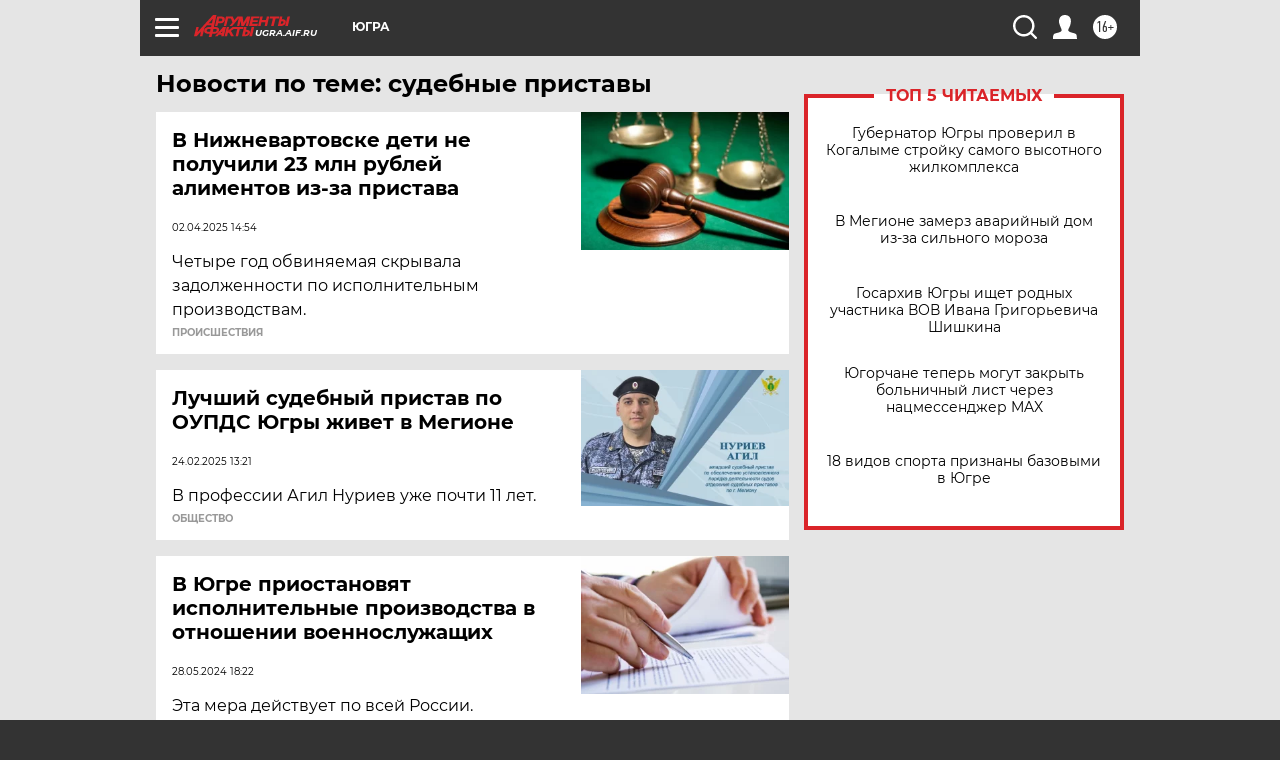

--- FILE ---
content_type: text/html; charset=UTF-8
request_url: https://ugra.aif.ru/tag/sudjebnyje_pristavy
body_size: 18675
content:
<!DOCTYPE html>
<!--[if IE 8]><html class="ie8"> <![endif]-->
<!--[if gt IE 8]><!--><html lang="ru"> <!--<![endif]-->
<head>
    <!-- created_at 24-01-2026 13:14:20 -->
    <script>
        window.isIndexPage = 0;
        window.isMobileBrowser = 0;
        window.disableSidebarCut = 1;
        window.bannerDebugMode = 0;
    </script>

                
                                    <meta http-equiv="Content-Type" content="text/html; charset=utf-8" >
<meta name="format-detection" content="telephone=no" >
<meta name="viewport" content="width=device-width, user-scalable=no, initial-scale=1.0, maximum-scale=1.0, minimum-scale=1.0" >
<meta http-equiv="X-UA-Compatible" content="IE=edge,chrome=1" >
<meta name="HandheldFriendly" content="true" >
<meta name="format-detection" content="telephone=no" >
<meta name="theme-color" content="#ffffff" >
<meta name="description" content="судебные приставы — самые актуальные и последние новости сегодня. Будьте в курсе главных свежих новостных событий дня и последнего часа, фото и видео репортажей на сайте Аргументы и Факты." >
<meta name="facebook-domain-verification" content="jiqbwww7rrqnwzjkizob7wrpmgmwq3" >
        <title>судебные приставы — последние новости сегодня | АиФ Югра</title>    <link rel="shortcut icon" type="image/x-icon" href="/favicon.ico" />
    <link rel="icon" type="image/svg+xml" href="/favicon.svg">
    
    <link rel="preload" href="/redesign2018/fonts/montserrat-v15-latin-ext_latin_cyrillic-ext_cyrillic-regular.woff2" as="font" type="font/woff2" crossorigin>
    <link rel="preload" href="/redesign2018/fonts/montserrat-v15-latin-ext_latin_cyrillic-ext_cyrillic-italic.woff2" as="font" type="font/woff2" crossorigin>
    <link rel="preload" href="/redesign2018/fonts/montserrat-v15-latin-ext_latin_cyrillic-ext_cyrillic-700.woff2" as="font" type="font/woff2" crossorigin>
    <link rel="preload" href="/redesign2018/fonts/montserrat-v15-latin-ext_latin_cyrillic-ext_cyrillic-700italic.woff2" as="font" type="font/woff2" crossorigin>
    <link rel="preload" href="/redesign2018/fonts/montserrat-v15-latin-ext_latin_cyrillic-ext_cyrillic-800.woff2" as="font" type="font/woff2" crossorigin>
    <link href="https://ugra.aif.ru/tag/sudjebnyje_pristavy" rel="canonical" >
<link href="https://ugra.aif.ru/redesign2018/css/style.css?5a7" media="all" rel="stylesheet" type="text/css" >
<link href="https://ugra.aif.ru/img/icon/apple_touch_icon_57x57.png?5a7" rel="apple-touch-icon" sizes="57x57" >
<link href="https://ugra.aif.ru/img/icon/apple_touch_icon_114x114.png?5a7" rel="apple-touch-icon" sizes="114x114" >
<link href="https://ugra.aif.ru/img/icon/apple_touch_icon_72x72.png?5a7" rel="apple-touch-icon" sizes="72x72" >
<link href="https://ugra.aif.ru/img/icon/apple_touch_icon_144x144.png?5a7" rel="apple-touch-icon" sizes="144x144" >
<link href="https://ugra.aif.ru/img/icon/apple-touch-icon.png?5a7" rel="apple-touch-icon" sizes="180x180" >
<link href="https://ugra.aif.ru/img/icon/favicon-32x32.png?5a7" rel="icon" type="image/png" sizes="32x32" >
<link href="https://ugra.aif.ru/img/icon/favicon-16x16.png?5a7" rel="icon" type="image/png" sizes="16x16" >
<link href="https://ugra.aif.ru/img/manifest.json?5a7" rel="manifest" >
<link href="https://ugra.aif.ru/img/safari-pinned-tab.svg?5a7" rel="mask-icon" color="#d55b5b" >
<link href="https://ads.betweendigital.com" rel="preconnect" crossorigin="" >
        <script type="text/javascript">
    //<!--
    var isRedesignPage = true;    //-->
</script>
<script type="text/javascript" src="https://ugra.aif.ru/js/output/jquery.min.js?5a7"></script>
<script type="text/javascript" src="https://ugra.aif.ru/js/output/header_scripts.js?5a7"></script>
<script type="text/javascript">
    //<!--
    var _sf_startpt=(new Date()).getTime()    //-->
</script>
<script type="text/javascript" src="https://yastatic.net/s3/passport-sdk/autofill/v1/sdk-suggest-with-polyfills-latest.js?5a7"></script>
<script type="text/javascript">
    //<!--
    window.YandexAuthParams = {"oauthQueryParams":{"client_id":"b104434ccf5a4638bdfe8a9101264f3c","response_type":"code","redirect_uri":"https:\/\/aif.ru\/oauth\/yandex\/callback"},"tokenPageOrigin":"https:\/\/aif.ru"};    //-->
</script>
<script type="text/javascript">
    //<!--
    function AdFox_getWindowSize() {
    var winWidth,winHeight;
	if( typeof( window.innerWidth ) == 'number' ) {
		//Non-IE
		winWidth = window.innerWidth;
		winHeight = window.innerHeight;
	} else if( document.documentElement && ( document.documentElement.clientWidth || document.documentElement.clientHeight ) ) {
		//IE 6+ in 'standards compliant mode'
		winWidth = document.documentElement.clientWidth;
		winHeight = document.documentElement.clientHeight;
	} else if( document.body && ( document.body.clientWidth || document.body.clientHeight ) ) {
		//IE 4 compatible
		winWidth = document.body.clientWidth;
		winHeight = document.body.clientHeight;
	}
	return {"width":winWidth, "height":winHeight};
}//END function AdFox_getWindowSize

function AdFox_getElementPosition(elemId){
    var elem;
    
    if (document.getElementById) {
		elem = document.getElementById(elemId);
	}
	else if (document.layers) {
		elem = document.elemId;
	}
	else if (document.all) {
		elem = document.all.elemId;
	}
    var w = elem.offsetWidth;
    var h = elem.offsetHeight;	
    var l = 0;
    var t = 0;
	
    while (elem)
    {
        l += elem.offsetLeft;
        t += elem.offsetTop;
        elem = elem.offsetParent;
    }

    return {"left":l, "top":t, "width":w, "height":h};
} //END function AdFox_getElementPosition

function AdFox_getBodyScrollTop(){
	return self.pageYOffset || (document.documentElement && document.documentElement.scrollTop) || (document.body && document.body.scrollTop);
} //END function AdFox_getBodyScrollTop

function AdFox_getBodyScrollLeft(){
	return self.pageXOffset || (document.documentElement && document.documentElement.scrollLeft) || (document.body && document.body.scrollLeft);
}//END function AdFox_getBodyScrollLeft

function AdFox_Scroll(elemId,elemSrc){
   var winPos = AdFox_getWindowSize();
   var winWidth = winPos.width;
   var winHeight = winPos.height;
   var scrollY = AdFox_getBodyScrollTop();
   var scrollX =  AdFox_getBodyScrollLeft();
   var divId = 'AdFox_banner_'+elemId;
   var ltwhPos = AdFox_getElementPosition(divId);
   var lPos = ltwhPos.left;
   var tPos = ltwhPos.top;

   if(scrollY+winHeight+5 >= tPos && scrollX+winWidth+5 >= lPos){
      AdFox_getCodeScript(1,elemId,elemSrc);
	  }else{
	     setTimeout('AdFox_Scroll('+elemId+',"'+elemSrc+'");',100);
	  }
}//End function AdFox_Scroll    //-->
</script>
<script type="text/javascript">
    //<!--
    function AdFox_SetLayerVis(spritename,state){
   document.getElementById(spritename).style.visibility=state;
}

function AdFox_Open(AF_id){
   AdFox_SetLayerVis('AdFox_DivBaseFlash_'+AF_id, "hidden");
   AdFox_SetLayerVis('AdFox_DivOverFlash_'+AF_id, "visible");
}

function AdFox_Close(AF_id){
   AdFox_SetLayerVis('AdFox_DivOverFlash_'+AF_id, "hidden");
   AdFox_SetLayerVis('AdFox_DivBaseFlash_'+AF_id, "visible");
}

function AdFox_getCodeScript(AF_n,AF_id,AF_src){
   var AF_doc;
   if(AF_n<10){
      try{
	     if(document.all && !window.opera){
		    AF_doc = window.frames['AdFox_iframe_'+AF_id].document;
			}else if(document.getElementById){
			         AF_doc = document.getElementById('AdFox_iframe_'+AF_id).contentDocument;
					 }
		 }catch(e){}
    if(AF_doc){
	   AF_doc.write('<scr'+'ipt type="text/javascript" src="'+AF_src+'"><\/scr'+'ipt>');
	   }else{
	      setTimeout('AdFox_getCodeScript('+(++AF_n)+','+AF_id+',"'+AF_src+'");', 100);
		  }
		  }
}

function adfoxSdvigContent(banID, flashWidth, flashHeight){
	var obj = document.getElementById('adfoxBanner'+banID).style;
	if (flashWidth == '100%') obj.width = flashWidth;
	    else obj.width = flashWidth + "px";
	if (flashHeight == '100%') obj.height = flashHeight;
	    else obj.height = flashHeight + "px";
}

function adfoxVisibilityFlash(banName, flashWidth, flashHeight){
    	var obj = document.getElementById(banName).style;
	if (flashWidth == '100%') obj.width = flashWidth;
	    else obj.width = flashWidth + "px";
	if (flashHeight == '100%') obj.height = flashHeight;
	    else obj.height = flashHeight + "px";
}

function adfoxStart(banID, FirShowFlNum, constVisFlashFir, sdvigContent, flash1Width, flash1Height, flash2Width, flash2Height){
	if (FirShowFlNum == 1) adfoxVisibilityFlash('adfoxFlash1'+banID, flash1Width, flash1Height);
	    else if (FirShowFlNum == 2) {
		    adfoxVisibilityFlash('adfoxFlash2'+banID, flash2Width, flash2Height);
	        if (constVisFlashFir == 'yes') adfoxVisibilityFlash('adfoxFlash1'+banID, flash1Width, flash1Height);
		    if (sdvigContent == 'yes') adfoxSdvigContent(banID, flash2Width, flash2Height);
		        else adfoxSdvigContent(banID, flash1Width, flash1Height);
	}
}

function adfoxOpen(banID, constVisFlashFir, sdvigContent, flash2Width, flash2Height){
	var aEventOpenClose = new Image();
	var obj = document.getElementById("aEventOpen"+banID);
	if (obj) aEventOpenClose.src =  obj.title+'&rand='+Math.random()*1000000+'&prb='+Math.random()*1000000;
	adfoxVisibilityFlash('adfoxFlash2'+banID, flash2Width, flash2Height);
	if (constVisFlashFir != 'yes') adfoxVisibilityFlash('adfoxFlash1'+banID, 1, 1);
	if (sdvigContent == 'yes') adfoxSdvigContent(banID, flash2Width, flash2Height);
}


function adfoxClose(banID, constVisFlashFir, sdvigContent, flash1Width, flash1Height){
	var aEventOpenClose = new Image();
	var obj = document.getElementById("aEventClose"+banID);
	if (obj) aEventOpenClose.src =  obj.title+'&rand='+Math.random()*1000000+'&prb='+Math.random()*1000000;
	adfoxVisibilityFlash('adfoxFlash2'+banID, 1, 1);
	if (constVisFlashFir != 'yes') adfoxVisibilityFlash('adfoxFlash1'+banID, flash1Width, flash1Height);
	if (sdvigContent == 'yes') adfoxSdvigContent(banID, flash1Width, flash1Height);
}    //-->
</script>
<script type="text/javascript" async="true" src="https://yandex.ru/ads/system/header-bidding.js?5a7"></script>
<script type="text/javascript" src="https://ad.mail.ru/static/sync-loader.js?5a7"></script>
<script type="text/javascript" async="true" src="https://cdn.skcrtxr.com/roxot-wrapper/js/roxot-manager.js?pid=42c21743-edce-4460-a03e-02dbaef8f162"></script>
<script type="text/javascript" src="https://cdn-rtb.sape.ru/js/uids.js?5a7"></script>
<script type="text/javascript">
    //<!--
        var adfoxBiddersMap = {
    "betweenDigital": "816043",
 "mediasniper": "2218745",
    "myTarget": "810102",
 "buzzoola": "1096246",
 "adfox_roden-media": "3373170",
    "videonow": "2966090", 
 "adfox_adsmart": "1463295",
  "Gnezdo": "3123512",
    "roxot": "3196121",
 "astralab": "2486209",
  "getintent": "3186204",
 "sape": "2758269",
 "adwile": "2733112",
 "hybrid": "2809332"
};
var syncid = window.rb_sync.id;
	  var biddersCpmAdjustmentMap = {
      'adfox_adsmart': 0.6,
	  'Gnezdo': 0.8,
	  'adwile': 0.8
  };

if (window.innerWidth >= 1024) {
var adUnits = [{
        "code": "adfox_153825256063495017",
  "sizes": [[300, 600], [240,400]],
        "bids": [{
                "bidder": "betweenDigital",
                "params": {
                    "placementId": "3235886"
                }
            },{
                "bidder": "myTarget",
                "params": {
                    "placementId": "555209",
"sendTargetRef": "true",
"additional": {
"fpid": syncid
}			
                }
            },{
                "bidder": "hybrid",
                "params": {
                    "placementId": "6582bbf77bc72f59c8b22f65"
                }
            },{
                "bidder": "buzzoola",
                "params": {
                    "placementId": "1252803"
                }
            },{
                "bidder": "videonow",
                "params": {
                    "placementId": "8503533"
                }
            },{
                    "bidder": "adfox_adsmart",
                    "params": {
						p1: 'cqguf',
						p2: 'hhro'
					}
            },{
                    "bidder": "roxot",
                    "params": {
						placementId: '2027d57b-1cff-4693-9a3c-7fe57b3bcd1f',
						sendTargetRef: true
					}
            },{
                    "bidder": "mediasniper",
                    "params": {
						"placementId": "4417"
					}
            },{
                    "bidder": "Gnezdo",
                    "params": {
						"placementId": "354318"
					}
            },{
                    "bidder": "getintent",
                    "params": {
						"placementId": "215_V_aif.ru_D_Top_300x600"
					}
            },{
                    "bidder": "adfox_roden-media",
                    "params": {
						p1: "dilmj",
						p2: "emwl"
					}
            },{
                    "bidder": "astralab",
                    "params": {
						"placementId": "642ad3a28528b410c4990932"
					}
            }
        ]
    },{
        "code": "adfox_150719646019463024",
		"sizes": [[640,480], [640,360]],
        "bids": [{
                "bidder": "adfox_adsmart",
                    "params": {
						p1: 'cmqsb',
						p2: 'ul'
					}
            },{
                "bidder": "sape",
                "params": {
                    "placementId": "872427",
					additional: {
                       sapeFpUids: window.sapeRrbFpUids || []
                   }				
                }
            },{
                "bidder": "roxot",
                "params": {
                    placementId: '2b61dd56-9c9f-4c45-a5f5-98dd5234b8a1',
					sendTargetRef: true
                }
            },{
                "bidder": "getintent",
                "params": {
                    "placementId": "215_V_aif.ru_D_AfterArticle_640х480"
                }
            }
        ]
    },{
        "code": "adfox_149010055036832877",
		"sizes": [[970,250]],
		"bids": [{
                    "bidder": "adfox_roden-media",
                    "params": {
						p1: 'dilmi',
						p2: 'hfln'
					}
            },{
                    "bidder": "buzzoola",
                    "params": {
						"placementId": "1252804"
					}
            },{
                    "bidder": "getintent",
                    "params": {
						"placementId": "215_V_aif.ru_D_Billboard_970x250"
					}
            },{
                "bidder": "astralab",
                "params": {
                    "placementId": "67bf071f4e6965fa7b30fea3"
                }
            },{
                    "bidder": "hybrid",
                    "params": {
						"placementId": "6582bbf77bc72f59c8b22f66"
					}
            },{
                    "bidder": "myTarget",
                    "params": {
						"placementId": "1462991",
"sendTargetRef": "true",
"additional": {
"fpid": syncid
}			
					}
            }			           
        ]        
    },{
        "code": "adfox_149874332414246474",
		"sizes": [[640,360], [300,250], [640,480]],
		"codeType": "combo",
		"bids": [{
                "bidder": "mediasniper",
                "params": {
                    "placementId": "4419"
                }
            },{
                "bidder": "buzzoola",
                "params": {
                    "placementId": "1220692"
                }
            },{
                "bidder": "astralab",
                "params": {
                    "placementId": "66fd25eab13381b469ae4b39"
                }
            },
			{
                    "bidder": "betweenDigital",
                    "params": {
						"placementId": "4502825"
					}
            }
			           
        ]        
    },{
        "code": "adfox_149848658878716687",
		"sizes": [[300,600], [240,400]],
        "bids": [{
                "bidder": "betweenDigital",
                "params": {
                    "placementId": "3377360"
                }
            },{
                "bidder": "roxot",
                "params": {
                    placementId: 'fdaba944-bdaa-4c63-9dd3-af12fc6afbf8',
					sendTargetRef: true
                }
            },{
                "bidder": "sape",
                "params": {
                    "placementId": "872425",
					additional: {
                       sapeFpUids: window.sapeRrbFpUids || []
                   }
                }
            },{
                "bidder": "adwile",
                "params": {
                    "placementId": "27990"
                }
            }
        ]        
    }
],
	syncPixels = [{
    bidder: 'hybrid',
    pixels: [
    "https://www.tns-counter.ru/V13a****idsh_ad/ru/CP1251/tmsec=idsh_dis/",
    "https://www.tns-counter.ru/V13a****idsh_vid/ru/CP1251/tmsec=idsh_aifru-hbrdis/",
    "https://mc.yandex.ru/watch/66716692?page-url=aifru%3Futm_source=dis_hybrid_default%26utm_medium=%26utm_campaign=%26utm_content=%26utm_term=&page-ref="+window.location.href
]
  }
  ];
} else if (window.innerWidth < 1024) {
var adUnits = [{
        "code": "adfox_14987283079885683",
		"sizes": [[300,250], [300,240]],
        "bids": [{
                "bidder": "betweenDigital",
                "params": {
                    "placementId": "2492448"
                }
            },{
                "bidder": "myTarget",
                "params": {
                    "placementId": "226830",
"sendTargetRef": "true",
"additional": {
"fpid": syncid
}			
                }
            },{
                "bidder": "hybrid",
                "params": {
                    "placementId": "6582bbf77bc72f59c8b22f64"
                }
            },{
                "bidder": "mediasniper",
                "params": {
                    "placementId": "4418"
                }
            },{
                "bidder": "buzzoola",
                "params": {
                    "placementId": "563787"
                }
            },{
                "bidder": "roxot",
                "params": {
                    placementId: '20bce8ad-3a5e-435a-964f-47be17e201cf',
					sendTargetRef: true
                }
            },{
                "bidder": "videonow",
                "params": {
                    "placementId": "2577490"
                }
            },{
                "bidder": "adfox_adsmart",
                    "params": {
						p1: 'cqmbg',
						p2: 'ul'
					}
            },{
                    "bidder": "Gnezdo",
                    "params": {
						"placementId": "354316"
					}
            },{
                    "bidder": "getintent",
                    "params": {
						"placementId": "215_V_aif.ru_M_Top_300x250"
					}
            },{
                    "bidder": "adfox_roden-media",
                    "params": {
						p1: "dilmx",
						p2: "hbts"
					}
            },{
                "bidder": "astralab",
                "params": {
                    "placementId": "642ad47d8528b410c4990933"
                }
            }			
        ]        
    },{
        "code": "adfox_153545578261291257",
		"bids": [{
                    "bidder": "sape",
                    "params": {
						"placementId": "872426",
					additional: {
                       sapeFpUids: window.sapeRrbFpUids || []
                   }
					}
            },{
                    "bidder": "roxot",
                    "params": {
						placementId: 'eb2ebb9c-1e7e-4c80-bef7-1e93debf197c',
						sendTargetRef: true
					}
            }
			           
        ]        
    },{
        "code": "adfox_165346609120174064",
		"sizes": [[320,100]],
		"bids": [            
            		{
                    "bidder": "buzzoola",
                    "params": {
						"placementId": "1252806"
					}
            },{
                    "bidder": "getintent",
                    "params": {
						"placementId": "215_V_aif.ru_M_FloorAd_320x100"
					}
            }
			           
        ]        
    },{
        "code": "adfox_155956315896226671",
		"bids": [            
            		{
                    "bidder": "buzzoola",
                    "params": {
						"placementId": "1252805"
					}
            },{
                    "bidder": "sape",
                    "params": {
						"placementId": "887956",
					additional: {
                       sapeFpUids: window.sapeRrbFpUids || []
                   }
					}
            },{
                    "bidder": "myTarget",
                    "params": {
						"placementId": "821424",
"sendTargetRef": "true",
"additional": {
"fpid": syncid
}			
					}
            }
			           
        ]        
    },{
        "code": "adfox_149874332414246474",
		"sizes": [[640,360], [300,250], [640,480]],
		"codeType": "combo",
		"bids": [{
                "bidder": "adfox_roden-media",
                "params": {
					p1: 'dilmk',
					p2: 'hfiu'
				}
            },{
                "bidder": "mediasniper",
                "params": {
                    "placementId": "4419"
                }
            },{
                "bidder": "roxot",
                "params": {
                    placementId: 'ba25b33d-cd61-4c90-8035-ea7d66f011c6',
					sendTargetRef: true
                }
            },{
                "bidder": "adwile",
                "params": {
                    "placementId": "27991"
                }
            },{
                    "bidder": "Gnezdo",
                    "params": {
						"placementId": "354317"
					}
            },{
                    "bidder": "getintent",
                    "params": {
						"placementId": "215_V_aif.ru_M_Comboblock_300x250"
					}
            },{
                    "bidder": "astralab",
                    "params": {
						"placementId": "66fd260fb13381b469ae4b3f"
					}
            },{
                    "bidder": "betweenDigital",
                    "params": {
						"placementId": "4502825"
					}
            }
			]        
    }
],
	syncPixels = [
  {
    bidder: 'hybrid',
    pixels: [
    "https://www.tns-counter.ru/V13a****idsh_ad/ru/CP1251/tmsec=idsh_mob/",
    "https://www.tns-counter.ru/V13a****idsh_vid/ru/CP1251/tmsec=idsh_aifru-hbrmob/",
    "https://mc.yandex.ru/watch/66716692?page-url=aifru%3Futm_source=mob_hybrid_default%26utm_medium=%26utm_campaign=%26utm_content=%26utm_term=&page-ref="+window.location.href
]
  }
  ];
}
var userTimeout = 1500;
window.YaHeaderBiddingSettings = {
    biddersMap: adfoxBiddersMap,
	biddersCpmAdjustmentMap: biddersCpmAdjustmentMap,
    adUnits: adUnits,
    timeout: userTimeout,
    syncPixels: syncPixels	
};    //-->
</script>
<script type="text/javascript">
    //<!--
    window.yaContextCb = window.yaContextCb || []    //-->
</script>
<script type="text/javascript" async="true" src="https://yandex.ru/ads/system/context.js?5a7"></script>
<script type="text/javascript">
    //<!--
    window.EventObserver = {
    observers: {},

    subscribe: function (name, fn) {
        if (!this.observers.hasOwnProperty(name)) {
            this.observers[name] = [];
        }
        this.observers[name].push(fn)
    },
    
    unsubscribe: function (name, fn) {
        if (!this.observers.hasOwnProperty(name)) {
            return;
        }
        this.observers[name] = this.observers[name].filter(function (subscriber) {
            return subscriber !== fn
        })
    },
    
    broadcast: function (name, data) {
        if (!this.observers.hasOwnProperty(name)) {
            return;
        }
        this.observers[name].forEach(function (subscriber) {
            return subscriber(data)
        })
    }
};    //-->
</script>    
    <script>
  var adcm_config ={
    id:1064,
    platformId: 64,
    init: function () {
      window.adcm.call();
    }
  };
</script>
<script src="https://tag.digitaltarget.ru/adcm.js" async></script>    <!-- Yandex.Metrika counter -->
<script type="text/javascript" >
    (function (d, w, c) {
        (w[c] = w[c] || []).push(function() {
            try {
                w.yaCounter51369400 = new Ya.Metrika2({
                    id:51369400,
                    clickmap:true,
                    trackLinks:true,
                    accurateTrackBounce:true,
                    webvisor:true
                });
            } catch(e) { }
        });

        var n = d.getElementsByTagName("script")[0],
            s = d.createElement("script"),
            f = function () { n.parentNode.insertBefore(s, n); };
        s.type = "text/javascript";
        s.async = true;
        s.src = "https://mc.yandex.ru/metrika/tag.js";

        if (w.opera == "[object Opera]") {
            d.addEventListener("DOMContentLoaded", f, false);
        } else { f(); }
    })(document, window, "yandex_metrika_callbacks2");
</script>
<noscript><div><img src="https://mc.yandex.ru/watch/51369400" style="position:absolute; left:-9999px;" alt="" /></div></noscript>
<!-- /Yandex.Metrika counter --><meta name="zen-verification" content="kpqZhkONwdQuKnPX2KFouphDFgNZAllMuIH2JKUU92xTcbJTMbzDuCtN76flCG3O" />    <link rel="stylesheet" type="text/css" media="print" href="https://ugra.aif.ru/redesign2018/css/print.css?5a7" />
    <base href=""/>
</head><body class="region__ugra ">
<div class="overlay"></div>
<!-- Rating@Mail.ru counter -->
<script type="text/javascript">
var _tmr = window._tmr || (window._tmr = []);
_tmr.push({id: "59428", type: "pageView", start: (new Date()).getTime()});
(function (d, w, id) {
  if (d.getElementById(id)) return;
  var ts = d.createElement("script"); ts.type = "text/javascript"; ts.async = true; ts.id = id;
  ts.src = "https://top-fwz1.mail.ru/js/code.js";
  var f = function () {var s = d.getElementsByTagName("script")[0]; s.parentNode.insertBefore(ts, s);};
  if (w.opera == "[object Opera]") { d.addEventListener("DOMContentLoaded", f, false); } else { f(); }
})(document, window, "topmailru-code");
</script><noscript><div>
<img src="https://top-fwz1.mail.ru/counter?id=59428;js=na" style="border:0;position:absolute;left:-9999px;" alt="Top.Mail.Ru" />
</div></noscript>
<!-- //Rating@Mail.ru counter -->



<div class="container" id="container">
    
        <noindex><div class="adv_content bp__body_first adwrapper"><div class="banner_params hide" data-params="{&quot;id&quot;:4921,&quot;num&quot;:1,&quot;place&quot;:&quot;body_first&quot;}"></div>
<!--AdFox START-->
<!--aif_direct-->
<!--Площадка: AIF_fullscreen /  / -->
<!--Тип баннера: FullScreen-->
<!--Расположение: <верх страницы>-->
<div id="adfox_150417328041091508"></div>
<script>     
    window.yaContextCb.push(()=>{
    Ya.adfoxCode.create({
        ownerId: 249933,
        containerId: 'adfox_150417328041091508',
        params: {
            pp: 'g',
            ps: 'cnul',
            p2: 'fptu',
            puid1: ''
        }
    }); 
}); 
</script></div></noindex>
        
        <!--баннер над шапкой--->
                <div class="banner_box">
            <div class="main_banner">
                            </div>
        </div>
                <!--//баннер  над шапкой--->

    <script>
	currentUser = new User();
</script>

<header class="header">
    <div class="count_box_nodisplay">
    <div class="couter_block"><!--LiveInternet counter-->
<script type="text/javascript"><!--
document.write("<img src='https://counter.yadro.ru//hit;AIF?r"+escape(document.referrer)+((typeof(screen)=="undefined")?"":";s"+screen.width+"*"+screen.height+"*"+(screen.colorDepth?screen.colorDepth:screen.pixelDepth))+";u"+escape(document.URL)+";h"+escape(document.title.substring(0,80))+";"+Math.random()+"' width=1 height=1 alt=''>");
//--></script><!--/LiveInternet--></div></div>    <div class="topline">
    <a href="#" class="burger openCloser">
        <div class="burger__wrapper">
            <span class="burger__line"></span>
            <span class="burger__line"></span>
            <span class="burger__line"></span>
        </div>
    </a>

    
    <a href="/" class="logo_box">
                <img width="96" height="22" src="https://ugra.aif.ru/redesign2018/img/logo.svg?5a7" alt="Аргументы и Факты">
        <div class="region_url">
            ugra.aif.ru        </div>
            </a>
    <div itemscope itemtype="http://schema.org/Organization" class="schema_org">
        <img itemprop="logo" src="https://ugra.aif.ru/redesign2018/img/logo.svg?5a7" />
        <a itemprop="url" href="/"></a>
        <meta itemprop="name" content="АО «Аргументы и Факты»" />
        <div itemprop="address" itemscope itemtype="http://schema.org/PostalAddress">
            <meta itemprop="postalCode" content="101000" />
            <meta itemprop="addressLocality" content="Москва" />
            <meta itemprop="streetAddress" content="ул. Мясницкая, д. 42"/>
            <meta itemprop="addressCountry" content="RU"/>
            <a itemprop="telephone" href="tel:+74956465757">+7 (495) 646 57 57</a>
        </div>
    </div>
    <div class="age16 age16_topline">16+</div>
    <a href="#" class="region regionOpenCloser">
        <img width="19" height="25" src="https://ugra.aif.ru/redesign2018/img/location.svg?5a7"><span>Югра</span>
    </a>
    <div class="topline__slot">
             </div>

    <!--a class="topline__hashtag" href="https://aif.ru/health/coronavirus/?utm_medium=header&utm_content=covid&utm_source=aif">#остаемсядома</a-->
    <div class="auth_user_status_js">
        <a href="#" class="user auth_link_login_js auth_open_js"><img width="24" height="24" src="https://ugra.aif.ru/redesign2018/img/user_ico.svg?5a7"></a>
        <a href="/profile" class="user auth_link_profile_js" style="display: none"><img width="24" height="24" src="https://ugra.aif.ru/redesign2018/img/user_ico.svg?5a7"></a>
    </div>
    <div class="search_box">
        <a href="#" class="search_ico searchOpener">
            <img width="24" height="24" src="https://ugra.aif.ru/redesign2018/img/search_ico.svg?5a7">
        </a>
        <div class="search_input">
            <form action="/search" id="search_form1">
                <input type="text" name="text" maxlength="50"/>
            </form>
        </div>
    </div>
</div>

<div class="fixed_menu topline">
    <div class="cont_center">
        <a href="#" class="burger openCloser">
            <div class="burger__wrapper">
                <span class="burger__line"></span>
                <span class="burger__line"></span>
                <span class="burger__line"></span>
            </div>
        </a>
        <a href="/" class="logo_box">
                        <img width="96" height="22" src="https://ugra.aif.ru/redesign2018/img/logo.svg?5a7" alt="Аргументы и Факты">
            <div class="region_url">
                ugra.aif.ru            </div>
                    </a>
        <div class="age16 age16_topline">16+</div>
        <a href="/" class="region regionOpenCloser">
            <img width="19" height="25" src="https://ugra.aif.ru/redesign2018/img/location.svg?5a7">
            <span>Югра</span>
        </a>
        <div class="topline__slot">
                    </div>

        <!--a class="topline__hashtag" href="https://aif.ru/health/coronavirus/?utm_medium=header&utm_content=covid&utm_source=aif">#остаемсядома</a-->
        <div class="auth_user_status_js">
            <a href="#" class="user auth_link_login_js auth_open_js"><img width="24" height="24" src="https://ugra.aif.ru/redesign2018/img/user_ico.svg?5a7"></a>
            <a href="/profile" class="user auth_link_profile_js" style="display: none"><img width="24" height="24" src="https://ugra.aif.ru/redesign2018/img/user_ico.svg?5a7"></a>
        </div>
        <div class="search_box">
            <a href="#" class="search_ico searchOpener">
                <img width="24" height="24" src="https://ugra.aif.ru/redesign2018/img/search_ico.svg?5a7">
            </a>
            <div class="search_input">
                <form action="/search">
                    <input type="text" name="text" maxlength="50" >
                </form>
            </div>
        </div>
    </div>
</div>    <div class="regions_box">
    <nav class="cont_center">
        <ul class="regions">
            <li><a href="https://aif.ru?from_menu=1">ФЕДЕРАЛЬНЫЙ</a></li>
            <li><a href="https://spb.aif.ru">САНКТ-ПЕТЕРБУРГ</a></li>

            
                                    <li><a href="https://adigea.aif.ru">Адыгея</a></li>
                
            
                                    <li><a href="https://arh.aif.ru">Архангельск</a></li>
                
            
                
            
                
            
                                    <li><a href="https://astrakhan.aif.ru">Астрахань</a></li>
                
            
                                    <li><a href="https://altai.aif.ru">Барнаул</a></li>
                
            
                                    <li><a href="https://aif.by">Беларусь</a></li>
                
            
                                    <li><a href="https://bel.aif.ru">Белгород</a></li>
                
            
                
            
                                    <li><a href="https://bryansk.aif.ru">Брянск</a></li>
                
            
                                    <li><a href="https://bur.aif.ru">Бурятия</a></li>
                
            
                                    <li><a href="https://vl.aif.ru">Владивосток</a></li>
                
            
                                    <li><a href="https://vlad.aif.ru">Владимир</a></li>
                
            
                                    <li><a href="https://vlg.aif.ru">Волгоград</a></li>
                
            
                                    <li><a href="https://vologda.aif.ru">Вологда</a></li>
                
            
                                    <li><a href="https://vrn.aif.ru">Воронеж</a></li>
                
            
                
            
                                    <li><a href="https://dag.aif.ru">Дагестан</a></li>
                
            
                
            
                                    <li><a href="https://ivanovo.aif.ru">Иваново</a></li>
                
            
                                    <li><a href="https://irk.aif.ru">Иркутск</a></li>
                
            
                                    <li><a href="https://kazan.aif.ru">Казань</a></li>
                
            
                                    <li><a href="https://kzaif.kz">Казахстан</a></li>
                
            
                
            
                                    <li><a href="https://klg.aif.ru">Калининград</a></li>
                
            
                
            
                                    <li><a href="https://kaluga.aif.ru">Калуга</a></li>
                
            
                                    <li><a href="https://kamchatka.aif.ru">Камчатка</a></li>
                
            
                
            
                                    <li><a href="https://karel.aif.ru">Карелия</a></li>
                
            
                                    <li><a href="https://kirov.aif.ru">Киров</a></li>
                
            
                                    <li><a href="https://komi.aif.ru">Коми</a></li>
                
            
                                    <li><a href="https://kostroma.aif.ru">Кострома</a></li>
                
            
                                    <li><a href="https://kuban.aif.ru">Краснодар</a></li>
                
            
                                    <li><a href="https://krsk.aif.ru">Красноярск</a></li>
                
            
                                    <li><a href="https://krym.aif.ru">Крым</a></li>
                
            
                                    <li><a href="https://kuzbass.aif.ru">Кузбасс</a></li>
                
            
                
            
                
            
                                    <li><a href="https://aif.kg">Кыргызстан</a></li>
                
            
                                    <li><a href="https://mar.aif.ru">Марий Эл</a></li>
                
            
                                    <li><a href="https://saransk.aif.ru">Мордовия</a></li>
                
            
                                    <li><a href="https://murmansk.aif.ru">Мурманск</a></li>
                
            
                
            
                                    <li><a href="https://nn.aif.ru">Нижний Новгород</a></li>
                
            
                                    <li><a href="https://nsk.aif.ru">Новосибирск</a></li>
                
            
                
            
                                    <li><a href="https://omsk.aif.ru">Омск</a></li>
                
            
                                    <li><a href="https://oren.aif.ru">Оренбург</a></li>
                
            
                                    <li><a href="https://penza.aif.ru">Пенза</a></li>
                
            
                                    <li><a href="https://perm.aif.ru">Пермь</a></li>
                
            
                                    <li><a href="https://pskov.aif.ru">Псков</a></li>
                
            
                                    <li><a href="https://rostov.aif.ru">Ростов-на-Дону</a></li>
                
            
                                    <li><a href="https://rzn.aif.ru">Рязань</a></li>
                
            
                                    <li><a href="https://samara.aif.ru">Самара</a></li>
                
            
                
            
                                    <li><a href="https://saratov.aif.ru">Саратов</a></li>
                
            
                                    <li><a href="https://sakhalin.aif.ru">Сахалин</a></li>
                
            
                
            
                                    <li><a href="https://smol.aif.ru">Смоленск</a></li>
                
            
                
            
                                    <li><a href="https://stav.aif.ru">Ставрополь</a></li>
                
            
                
            
                                    <li><a href="https://tver.aif.ru">Тверь</a></li>
                
            
                                    <li><a href="https://tlt.aif.ru">Тольятти</a></li>
                
            
                                    <li><a href="https://tomsk.aif.ru">Томск</a></li>
                
            
                                    <li><a href="https://tula.aif.ru">Тула</a></li>
                
            
                                    <li><a href="https://tmn.aif.ru">Тюмень</a></li>
                
            
                                    <li><a href="https://udm.aif.ru">Удмуртия</a></li>
                
            
                
            
                                    <li><a href="https://ul.aif.ru">Ульяновск</a></li>
                
            
                                    <li><a href="https://ural.aif.ru">Урал</a></li>
                
            
                                    <li><a href="https://ufa.aif.ru">Уфа</a></li>
                
            
                
            
                
            
                                    <li><a href="https://hab.aif.ru">Хабаровск</a></li>
                
            
                
            
                                    <li><a href="https://chv.aif.ru">Чебоксары</a></li>
                
            
                                    <li><a href="https://chel.aif.ru">Челябинск</a></li>
                
            
                                    <li><a href="https://chr.aif.ru">Черноземье</a></li>
                
            
                                    <li><a href="https://chita.aif.ru">Чита</a></li>
                
            
                                    <li><a href="https://ugra.aif.ru">Югра</a></li>
                
            
                                    <li><a href="https://yakutia.aif.ru">Якутия</a></li>
                
            
                                    <li><a href="https://yamal.aif.ru">Ямал</a></li>
                
            
                                    <li><a href="https://yar.aif.ru">Ярославль</a></li>
                
                    </ul>
    </nav>
</div>    <div class="top_menu_box">
    <div class="cont_center">
        <nav class="top_menu main_menu_wrapper_js">
                            <ul class="main_menu main_menu_js" id="rubrics">
                                    <li  class="menuItem top_level_item_js">

        <a  href="https://ugra.aif.ru/news" title="НОВОСТИ" id="custommenu-10355">НОВОСТИ</a>
    
    </li>                                                <li  class="menuItem top_level_item_js">

        <span  title="Спецпроекты">Спецпроекты</span>
    
            <div class="subrubrics_box submenu_js">
            <ul>
                                                            <li  class="menuItem">

        <a  href="http://dobroe.aif.ru/" title="«АиФ. Доброе сердце»" id="custommenu-6510">«АиФ. Доброе сердце»</a>
    
    </li>                                                                                <li  class="menuItem">

        <a  href="http://warletters.aif.ru/" title="Письма на фронт" id="custommenu-9065">Письма на фронт</a>
    
    </li>                                                                                <li  class="menuItem">

        <a  href="https://aif.ru/static/1965080" title="Детская книга войны" id="custommenu-9067">Детская книга войны</a>
    
    </li>                                                                                <li  class="menuItem">

        <a  href="https://aif.ru/special" title="Все спецпроекты" id="custommenu-9068">Все спецпроекты</a>
    
    </li>                                                </ul>
        </div>
    </li>                                                <li  data-rubric_id="2677" class="menuItem top_level_item_js">

        <a  href="/society" title="ОБЩЕСТВО" id="custommenu-5422">ОБЩЕСТВО</a>
    
            <div class="subrubrics_box submenu_js">
            <ul>
                                                            <li  data-rubric_id="3469" class="menuItem">

        <a  href="/society/events" title="Событие" id="custommenu-6058">Событие</a>
    
    </li>                                                </ul>
        </div>
    </li>                                                <li  data-rubric_id="2707" class="menuItem top_level_item_js">

        <a  href="/incidents" title="ПРОИСШЕСТВИЯ" id="custommenu-5567">ПРОИСШЕСТВИЯ</a>
    
            <div class="subrubrics_box submenu_js">
            <ul>
                                                            <li  data-rubric_id="2708" class="menuItem">

        <a  href="/incidents/crime" title="Криминал" id="custommenu-6100">Криминал</a>
    
    </li>                                                                                <li  data-rubric_id="3607" class="menuItem">

        <a  href="/incidents/fire" title="Пожар" id="custommenu-6433">Пожар</a>
    
    </li>                                                                                <li  data-rubric_id="3501" class="menuItem">

        <a  href="/incidents/others" title="другое" id="custommenu-6101">другое</a>
    
    </li>                                                </ul>
        </div>
    </li>                                                <li  data-rubric_id="2678" class="menuItem top_level_item_js">

        <a  href="/politic" title="ПОЛИТИКА" id="custommenu-5423">ПОЛИТИКА</a>
    
            <div class="subrubrics_box submenu_js">
            <ul>
                                                            <li  data-rubric_id="2700" class="menuItem">

        <a  href="/politic/elections" title="Выборы" id="custommenu-6070">Выборы</a>
    
    </li>                                                </ul>
        </div>
    </li>                                                <li  class="menuItem top_level_item_js">

        <a  href="https://ugra.aif.ru/money" title="ЭКОНОМИКА" id="custommenu-10337">ЭКОНОМИКА</a>
    
    </li>                                                <li  data-rubric_id="2684" class="menuItem top_level_item_js">

        <a  href="/health" title="ЗДОРОВЬЕ" id="custommenu-5425">ЗДОРОВЬЕ</a>
    
            <div class="subrubrics_box submenu_js">
            <ul>
                                                            <li  data-rubric_id="2701" class="menuItem">

        <a  href="/health/healths" title="Здравоохранение" id="custommenu-6077">Здравоохранение</a>
    
    </li>                                                </ul>
        </div>
    </li>                                                <li  data-rubric_id="2680" class="menuItem top_level_item_js">

        <a  href="/culture" title="КУЛЬТУРА" id="custommenu-6656">КУЛЬТУРА</a>
    
            <div class="subrubrics_box submenu_js">
            <ul>
                                                            <li  data-rubric_id="2697" class="menuItem">

        <a  href="/culture/posters" title="Афиша" id="custommenu-6657">Афиша</a>
    
    </li>                                                </ul>
        </div>
    </li>                                                <li  data-rubric_id="2685" class="menuItem top_level_item_js">

        <a  href="/sport" title="СПОРТ" id="custommenu-5526">СПОРТ</a>
    
            <div class="subrubrics_box submenu_js">
            <ul>
                                                            <li  data-rubric_id="2690" class="menuItem">

        <a  href="/sport/biathlon" title="Биатлон" id="custommenu-6121">Биатлон</a>
    
    </li>                                                </ul>
        </div>
    </li>                                                <li  data-rubric_id="2681" class="menuItem top_level_item_js">

        <a  href="/auto" title="АВТО" id="custommenu-5681">АВТО</a>
    
            <div class="subrubrics_box submenu_js">
            <ul>
                                                            <li  data-rubric_id="2698" class="menuItem">

        <a  href="/auto/dtp" title="Сводка ДТП" id="custommenu-6082">Сводка ДТП</a>
    
    </li>                                                </ul>
        </div>
    </li>                                                <li  data-rubric_id="2688" class="menuItem top_level_item_js">

        <a  href="/realty" title="НЕДВИЖИМОСТЬ" id="custommenu-6344">НЕДВИЖИМОСТЬ</a>
    
    </li>                                            </ul>

            <ul id="projects" class="specprojects static_submenu_js"></ul>
            <div class="right_box">
                <div class="fresh_number">
    <h3>Свежий номер</h3>
    <a href="/gazeta/number/59300" class="number_box">
                    <img loading="lazy" src="https://aif-s3.aif.ru/images/044/764/a6f5d2fc1014ab09ca818082e3fd8fa2.webp" width="91" height="120">
                <div class="text">
            № 3. 21/01/2026 <br /> АиФ-Югра        </div>
    </a>
</div>
<div class="links_box">
    <a href="/gazeta">Издания</a>
</div>
                <div class="sharings_box">
    <span>АиФ в социальных сетях</span>
    <ul class="soc">
                <li>
        <a href="https://vk.com/aifugra" rel="nofollow" target="_blank">
            <img src="https://aif.ru/redesign2018/img/sharings/vk.svg">
        </a>
    </li>
        <li>
        <a href="https://t.me/aif_ugra" rel="nofollow" target="_blank">
            <img src="https://aif.ru/redesign2018/img/sharings/tg.svg">
        </a>
    </li>
        <li>
            <a class="rss_button_black" href="/rss/all.php" target="_blank">
                <img src="https://ugra.aif.ru/redesign2018/img/sharings/waflya.svg?5a7" />
            </a>
        </li>
                <li>
        <a href="https://itunes.apple.com/ru/app/argumenty-i-fakty/id333210003?mt=8 " rel="nofollow" target="_blank">
            <img src="https://aif.ru/redesign2018/img/sharings/apple.svg">
        </a>
    </li>
        <li>
        <a href="https://play.google.com/store/apps/details?id=com.mobilein.aif&feature=search_result#?t=W251bGwsMSwxLDEsImNvbS5tb2JpbGVpbi5haWYiXQ" rel="nofollow" target="_blank">
            <img src="https://aif.ru/redesign2018/img/sharings/androd.svg">
        </a>
    </li>
    </ul>
</div>
            </div>
        </nav>
    </div>
</div></header>            	<div class="content_containers_wrapper_js">
        <div class="content_body  content_container_js">
            <div class="content">
                                <div class="title_box">
    <h1>Новости по теме: судебные приставы</h1>
</div>
<section class="article_list content_list_js">
        
<div class="list_item" data-item-id="5560515">
            <a href="https://ugra.aif.ru/incidents/v-nizhnevartovske-deti-ne-poluchili-23-mln-rubley-alimentov-iz-za-pristava" class="img_box no_title_element_js">
            <img loading="lazy" title="" src="https://aif-s3.aif.ru/images/041/077/4df131d1dc7aaca702e3106994d49938.webp" />
        </a>
    
    <div class="text_box_only_title title_element_js">
        <div class="box_info">
            <a href="https://ugra.aif.ru/incidents/v-nizhnevartovske-deti-ne-poluchili-23-mln-rubley-alimentov-iz-za-pristava"><span class="item_text__title">В Нижневартовске дети не получили 23 млн рублей алиментов из-за пристава</span></a>
        </div>
    </div>

    <div class="text_box no_title_element_js">
        <div class="box_info">
            <a href="https://ugra.aif.ru/incidents/v-nizhnevartovske-deti-ne-poluchili-23-mln-rubley-alimentov-iz-za-pristava"><span class="item_text__title">В Нижневартовске дети не получили 23 млн рублей алиментов из-за пристава</span></a>
            <span class="text_box__date">02.04.2025 14:54</span>
        </div>
        <span>Четыре год обвиняемая скрывала задолженности по исполнительным производствам.</span>
    </div>

            <a href="https://ugra.aif.ru/incidents" class="rubric_link no_title_element_js">ПРОИСШЕСТВИЯ</a>
    </div>
<div class="list_item" data-item-id="5502240">
            <a href="https://ugra.aif.ru/society/luchshiy-sudebnyy-pristav-po-oupds-yugry-zhivet-v-megione" class="img_box no_title_element_js">
            <img loading="lazy" title="Победитель Агил Нуриев." src="https://aif-s3.aif.ru/images/040/570/da1176d3ce6a01ede6cbc67f2bc46e36.webp" />
        </a>
    
    <div class="text_box_only_title title_element_js">
        <div class="box_info">
            <a href="https://ugra.aif.ru/society/luchshiy-sudebnyy-pristav-po-oupds-yugry-zhivet-v-megione"><span class="item_text__title">Лучший судебный пристав по ОУПДС Югры живет в Мегионе</span></a>
        </div>
    </div>

    <div class="text_box no_title_element_js">
        <div class="box_info">
            <a href="https://ugra.aif.ru/society/luchshiy-sudebnyy-pristav-po-oupds-yugry-zhivet-v-megione"><span class="item_text__title">Лучший судебный пристав по ОУПДС Югры живет в Мегионе</span></a>
            <span class="text_box__date">24.02.2025 13:21</span>
        </div>
        <span>В профессии Агил Нуриев уже почти 11 лет.</span>
    </div>

            <a href="https://ugra.aif.ru/society" class="rubric_link no_title_element_js">ОБЩЕСТВО</a>
    </div>
<div class="list_item" data-item-id="5115797">
            <a href="https://ugra.aif.ru/society/v-yugre-priostanovyat-ispolnitelnye-proizvodstva-v-otnoshenii-voennosluzhashchih" class="img_box no_title_element_js">
            <img loading="lazy" title="Мобилизованные, у которых есть долги, могут написать заявление." src="https://aif-s3.aif.ru/images/037/178/99ca4c1665e5417a578fd3c648ab5b4f.webp" />
        </a>
    
    <div class="text_box_only_title title_element_js">
        <div class="box_info">
            <a href="https://ugra.aif.ru/society/v-yugre-priostanovyat-ispolnitelnye-proizvodstva-v-otnoshenii-voennosluzhashchih"><span class="item_text__title">В Югре приостановят исполнительные производства в отношении военнослужащих</span></a>
        </div>
    </div>

    <div class="text_box no_title_element_js">
        <div class="box_info">
            <a href="https://ugra.aif.ru/society/v-yugre-priostanovyat-ispolnitelnye-proizvodstva-v-otnoshenii-voennosluzhashchih"><span class="item_text__title">В Югре приостановят исполнительные производства в отношении военнослужащих</span></a>
            <span class="text_box__date">28.05.2024 18:22</span>
        </div>
        <span>Эта мера действует по всей России.</span>
    </div>

            <a href="https://ugra.aif.ru/society" class="rubric_link no_title_element_js">ОБЩЕСТВО</a>
    </div>
<div class="list_item" data-item-id="4978008">
            <a href="https://ugra.aif.ru/society/vremya_platit_po_schetam_sudebnye_pristavy_rasskazali_o_dolgah_yugorchan" class="img_box no_title_element_js">
            <img loading="lazy" title="Одной из самых социально значимых категорий исполнительных документов остаётся взыскание алиментов." src="https://aif-s3.aif.ru/images/035/954/4b14ad18a147745482e4202f2a73822d.jpg" />
        </a>
    
    <div class="text_box_only_title title_element_js">
        <div class="box_info">
            <a href="https://ugra.aif.ru/society/vremya_platit_po_schetam_sudebnye_pristavy_rasskazali_o_dolgah_yugorchan"><span class="item_text__title">Время платить по счетам. Судебные приставы рассказали о долгах югорчан</span></a>
        </div>
    </div>

    <div class="text_box no_title_element_js">
        <div class="box_info">
            <a href="https://ugra.aif.ru/society/vremya_platit_po_schetam_sudebnye_pristavy_rasskazali_o_dolgah_yugorchan"><span class="item_text__title">Время платить по счетам. Судебные приставы рассказали о долгах югорчан</span></a>
            <span class="text_box__date">21.02.2024 17:08</span>
        </div>
        <span>Производства возбуждаются за неуплату штрафов ГИБДД, при просроченной задолженности по кредитам, при наличии долгов за ЖКУ. А одной из самых социально значимых категорий исполнительных документов остаётся взыскание алиментов.</span>
    </div>

            <a href="https://ugra.aif.ru/society" class="rubric_link no_title_element_js">ОБЩЕСТВО</a>
    </div>
<div class="list_item" data-item-id="4975723">
            <a href="https://ugra.aif.ru/society/yugorchane_mogut_podat_zayavlenie_pristavam_na_gosuslugah" class="img_box no_title_element_js">
            <img loading="lazy" title="Часто люди жалуются на то, что до приставов невозможно дозвониться." src="https://aif-s3.aif.ru/images/035/935/9cadaca088d0e92d0d4a888556e3b73a.JPG" />
        </a>
    
    <div class="text_box_only_title title_element_js">
        <div class="box_info">
            <a href="https://ugra.aif.ru/society/yugorchane_mogut_podat_zayavlenie_pristavam_na_gosuslugah"><span class="item_text__title">Югорчане могут подать заявление приставам на Госуслугах</span></a>
        </div>
    </div>

    <div class="text_box no_title_element_js">
        <div class="box_info">
            <a href="https://ugra.aif.ru/society/yugorchane_mogut_podat_zayavlenie_pristavam_na_gosuslugah"><span class="item_text__title">Югорчане могут подать заявление приставам на Госуслугах</span></a>
            <span class="text_box__date">20.02.2024 20:09</span>
        </div>
        <span>Можно оформить на портале электронное обращение, если, например, числится долг в отношении полного тёзки должника.</span>
    </div>

            <a href="https://ugra.aif.ru/society" class="rubric_link no_title_element_js">ОБЩЕСТВО</a>
    </div>
<div class="list_item" data-item-id="4831773">
            <a href="https://ugra.aif.ru/incidents/v_nizhnevartovske_vozbudili_ugolovnoe_delo_na_nachalnicu_sudebnyh_pristavov" class="img_box no_title_element_js">
            <img loading="lazy" title="" src="https://aif-s3.aif.ru/images/034/670/4dee6c19034cb373ab97996befe0c3c0.JPG" />
        </a>
    
    <div class="text_box_only_title title_element_js">
        <div class="box_info">
            <a href="https://ugra.aif.ru/incidents/v_nizhnevartovske_vozbudili_ugolovnoe_delo_na_nachalnicu_sudebnyh_pristavov"><span class="item_text__title">В Нижневартовске возбудили уголовное дело на начальницу судебных приставов</span></a>
        </div>
    </div>

    <div class="text_box no_title_element_js">
        <div class="box_info">
            <a href="https://ugra.aif.ru/incidents/v_nizhnevartovske_vozbudili_ugolovnoe_delo_na_nachalnicu_sudebnyh_pristavov"><span class="item_text__title">В Нижневартовске возбудили уголовное дело на начальницу судебных приставов</span></a>
            <span class="text_box__date">10.11.2023 09:50</span>
        </div>
        <span>Следователи завели уголовное дело. Обстоятельства выясняются.</span>
    </div>

            <a href="https://ugra.aif.ru/incidents" class="rubric_link no_title_element_js">ПРОИСШЕСТВИЯ</a>
    </div>
<div class="list_item" data-item-id="4709057">
            <a href="https://ugra.aif.ru/society/people/sudebnye_pristavy_yugry_vzyskali_s_dolzhnikov_bolee_10_mlrd_rubley" class="img_box no_title_element_js">
            <img loading="lazy" title="Благодаря сервису югорчане могут располагать актуальной информацией о задолженности." src="https://aif-s3.aif.ru/images/033/581/54a7b9d9f108a6f98373dbba3e6ef83d.jpg" />
        </a>
    
    <div class="text_box_only_title title_element_js">
        <div class="box_info">
            <a href="https://ugra.aif.ru/society/people/sudebnye_pristavy_yugry_vzyskali_s_dolzhnikov_bolee_10_mlrd_rubley"><span class="item_text__title">Судебные приставы Югры взыскали с должников более 10 млрд рублей</span></a>
        </div>
    </div>

    <div class="text_box no_title_element_js">
        <div class="box_info">
            <a href="https://ugra.aif.ru/society/people/sudebnye_pristavy_yugry_vzyskali_s_dolzhnikov_bolee_10_mlrd_rubley"><span class="item_text__title">Судебные приставы Югры взыскали с должников более 10 млрд рублей</span></a>
            <span class="text_box__date">18.08.2023 11:59</span>
        </div>
        <span>Судебные приставы рекомендуют проверять наличие или отсутствие долгов в разделе «Банк данных исполнительных производств» на сайте Управления.</span>
    </div>

            <a href="https://ugra.aif.ru/society/people" class="rubric_link no_title_element_js">Люди</a>
    </div>
<div class="list_item" data-item-id="4548486">
            <a href="https://ugra.aif.ru/society/v_yugre_pristavy_pomogli_zhene_mobilizovannogo_kotoroy_ugrozhali_kollektory" class="img_box no_title_element_js">
            <img loading="lazy" title="Приставы провели проверку и оштрафовали коллекторское агентство на 100 тысяч рублей. " src="https://aif-s3.aif.ru/images/032/143/5e48b75763052934b5ed0bb268b651b0.jpg" />
        </a>
    
    <div class="text_box_only_title title_element_js">
        <div class="box_info">
            <a href="https://ugra.aif.ru/society/v_yugre_pristavy_pomogli_zhene_mobilizovannogo_kotoroy_ugrozhali_kollektory"><span class="item_text__title">В Югре приставы помогли жене мобилизованного, которой угрожали коллекторы</span></a>
        </div>
    </div>

    <div class="text_box no_title_element_js">
        <div class="box_info">
            <a href="https://ugra.aif.ru/society/v_yugre_pristavy_pomogli_zhene_mobilizovannogo_kotoroy_ugrozhali_kollektory"><span class="item_text__title">В Югре приставы помогли жене мобилизованного, которой угрожали коллекторы</span></a>
            <span class="text_box__date">27.04.2023 12:16</span>
        </div>
        <span>Ещё в конце сентября всем мобилизованным заёмщикам предоставлен льготный период возврата долгов.</span>
    </div>

            <a href="https://ugra.aif.ru/society" class="rubric_link no_title_element_js">ОБЩЕСТВО</a>
    </div>
<div class="list_item" data-item-id="4442764">
            <a href="https://ugra.aif.ru/society/glavnyy_sudebnyy_pristav_yugry_v_efire_pomogla_reshit_problemu_surgutyanki" class="img_box no_title_element_js">
            <img loading="lazy" title="Елена Ловандо дала поручение старшему судебному приставу отдела по Сургуту " src="https://aif-s3.aif.ru/images/031/199/ac8c954bd496fa54a52fc0668f71adb6.jpg" />
        </a>
    
    <div class="text_box_only_title title_element_js">
        <div class="box_info">
            <a href="https://ugra.aif.ru/society/glavnyy_sudebnyy_pristav_yugry_v_efire_pomogla_reshit_problemu_surgutyanki"><span class="item_text__title">Главный судебный пристав Югры в эфире помогла решить проблему сургутянки</span></a>
        </div>
    </div>

    <div class="text_box no_title_element_js">
        <div class="box_info">
            <a href="https://ugra.aif.ru/society/glavnyy_sudebnyy_pristav_yugry_v_efire_pomogla_reshit_problemu_surgutyanki"><span class="item_text__title">Главный судебный пристав Югры в эфире помогла решить проблему сургутянки</span></a>
            <span class="text_box__date">13.02.2023 09:17</span>
        </div>
        <span>Она касалась уплаты алиментов.</span>
    </div>

            <a href="https://ugra.aif.ru/society" class="rubric_link no_title_element_js">ОБЩЕСТВО</a>
    </div>
<div class="list_item" data-item-id="4409144">
            <a href="https://ugra.aif.ru/incidents/v_yugorske_s_mupa_vzyskali_zadolzhennost_v_95_mln_rubley" class="img_box no_title_element_js">
            <img loading="lazy" title="После введенных приставами ограничений предприятие полностью погасило долг." src="https://aif-s3.aif.ru/images/030/899/416f153b4a255bd0e8d8d9d46d818a51.jpg" />
        </a>
    
    <div class="text_box_only_title title_element_js">
        <div class="box_info">
            <a href="https://ugra.aif.ru/incidents/v_yugorske_s_mupa_vzyskali_zadolzhennost_v_95_mln_rubley"><span class="item_text__title">В Югорске с МУПа взыскали задолженность в 95 млн. рублей</span></a>
        </div>
    </div>

    <div class="text_box no_title_element_js">
        <div class="box_info">
            <a href="https://ugra.aif.ru/incidents/v_yugorske_s_mupa_vzyskali_zadolzhennost_v_95_mln_rubley"><span class="item_text__title">В Югорске с МУПа взыскали задолженность в 95 млн. рублей</span></a>
            <span class="text_box__date">19.01.2023 20:14</span>
        </div>
        <span>После введенных приставами ограничений предприятие полностью погасило долг.</span>
    </div>

            <a href="https://ugra.aif.ru/incidents" class="rubric_link no_title_element_js">ПРОИСШЕСТВИЯ</a>
    </div>
<div class="list_item" data-item-id="3520680">
            <a href="https://ugra.aif.ru/society/people/v_yugre_startoval_konkurs_luchshiy_sudebnyy_pristav-ispolnitel" class="img_box no_title_element_js">
            <img loading="lazy" title="Онлайн-голосование завершится 9 марта" src="https://aif-s3.aif.ru/images/022/959/bf948ec25440afc90509b5764c854592.jpg" />
        </a>
    
    <div class="text_box_only_title title_element_js">
        <div class="box_info">
            <a href="https://ugra.aif.ru/society/people/v_yugre_startoval_konkurs_luchshiy_sudebnyy_pristav-ispolnitel"><span class="item_text__title">В Югре стартовал конкурс «Лучший судебный пристав-исполнитель»</span></a>
        </div>
    </div>

    <div class="text_box no_title_element_js">
        <div class="box_info">
            <a href="https://ugra.aif.ru/society/people/v_yugre_startoval_konkurs_luchshiy_sudebnyy_pristav-ispolnitel"><span class="item_text__title">В Югре стартовал конкурс «Лучший судебный пристав-исполнитель»</span></a>
            <span class="text_box__date">02.03.2021 17:26</span>
        </div>
        <span>По мнению граждан.</span>
    </div>

            <a href="https://ugra.aif.ru/society/people" class="rubric_link no_title_element_js">Люди</a>
    </div>
<div class="list_item" data-item-id="3296861">
            <a href="https://ugra.aif.ru/incidents/sudebnyy_pristav_iz_nyagani_hotel_spisat_dolg_so_svoego_znakomogo" class="img_box no_title_element_js">
            <img loading="lazy" title="" src="https://aif-s3.aif.ru/images/021/000/c3ae33b57aff0cc45bde18f44bc40e6e.jpg" />
        </a>
    
    <div class="text_box_only_title title_element_js">
        <div class="box_info">
            <a href="https://ugra.aif.ru/incidents/sudebnyy_pristav_iz_nyagani_hotel_spisat_dolg_so_svoego_znakomogo"><span class="item_text__title">Судебный пристав из Нягани хотел списать долг со своего знакомого</span></a>
        </div>
    </div>

    <div class="text_box no_title_element_js">
        <div class="box_info">
            <a href="https://ugra.aif.ru/incidents/sudebnyy_pristav_iz_nyagani_hotel_spisat_dolg_so_svoego_znakomogo"><span class="item_text__title">Судебный пристав из Нягани хотел списать долг со своего знакомого</span></a>
            <span class="text_box__date">14.08.2020 15:18</span>
        </div>
        <span>4 млн рублей составил долг друга.</span>
    </div>

            <a href="https://ugra.aif.ru/incidents" class="rubric_link no_title_element_js">ПРОИСШЕСТВИЯ</a>
    </div>
<div class="list_item" data-item-id="2979579">
            <a href="https://ugra.aif.ru/incidents/surgutskie_pristavy_nashli_troih_detey_kotoryh_pohitil_sobstvennyy_otec" class="img_box no_title_element_js">
            <img loading="lazy" title="" src="https://aif-s3.aif.ru/images/018/192/a5a7c5adfe149edf59a607a7d6c4acaf.JPG" />
        </a>
    
    <div class="text_box_only_title title_element_js">
        <div class="box_info">
            <a href="https://ugra.aif.ru/incidents/surgutskie_pristavy_nashli_troih_detey_kotoryh_pohitil_sobstvennyy_otec"><span class="item_text__title">Сургутские приставы нашли троих детей, которых похитил собственный отец</span></a>
        </div>
    </div>

    <div class="text_box no_title_element_js">
        <div class="box_info">
            <a href="https://ugra.aif.ru/incidents/surgutskie_pristavy_nashli_troih_detey_kotoryh_pohitil_sobstvennyy_otec"><span class="item_text__title">Сургутские приставы нашли троих детей, которых похитил собственный отец</span></a>
            <span class="text_box__date">10.10.2019 10:22</span>
        </div>
        <span>Пять месяцев он прятал их от матери.</span>
    </div>

            <a href="https://ugra.aif.ru/incidents" class="rubric_link no_title_element_js">ПРОИСШЕСТВИЯ</a>
    </div>
<div class="list_item" data-item-id="2901829">
            <a href="https://ugra.aif.ru/society/yugorchan_ne_puskayut_za_granicu_iz-za_dolgov_po_nalogam_i_kommunalke" class="img_box no_title_element_js">
            <img loading="lazy" title="" src="https://aif-s3.aif.ru/images/017/512/df5cedc231707824748f6b739c6fe0da.JPG" />
        </a>
    
    <div class="text_box_only_title title_element_js">
        <div class="box_info">
            <a href="https://ugra.aif.ru/society/yugorchan_ne_puskayut_za_granicu_iz-za_dolgov_po_nalogam_i_kommunalke"><span class="item_text__title">Югорчан не пускают за границу из-за долгов по налогам и коммуналке</span></a>
        </div>
    </div>

    <div class="text_box no_title_element_js">
        <div class="box_info">
            <a href="https://ugra.aif.ru/society/yugorchan_ne_puskayut_za_granicu_iz-za_dolgov_po_nalogam_i_kommunalke"><span class="item_text__title">Югорчан не пускают за границу из-за долгов по налогам и коммуналке</span></a>
            <span class="text_box__date">19.07.2019 11:14</span>
        </div>
        <span>Общая сумма задолженности переваливает за несколько миллиардов рублей</span>
    </div>

            <a href="https://ugra.aif.ru/society" class="rubric_link no_title_element_js">ОБЩЕСТВО</a>
    </div>
<div class="list_item" data-item-id="2411651">
            <a href="https://ugra.aif.ru/society/12_dekabrya_sostoitsya_obshcherossiyskiy_den_priema_grazhdan" class="img_box no_title_element_js">
            <img loading="lazy" title="" src="https://aif-s3.aif.ru/images/013/152/3be6ec36e6738c913a1b87a51b9f5330.JPG" />
        </a>
    
    <div class="text_box_only_title title_element_js">
        <div class="box_info">
            <a href="https://ugra.aif.ru/society/12_dekabrya_sostoitsya_obshcherossiyskiy_den_priema_grazhdan"><span class="item_text__title">12 декабря состоится общероссийский День приема граждан</span></a>
        </div>
    </div>

    <div class="text_box no_title_element_js">
        <div class="box_info">
            <a href="https://ugra.aif.ru/society/12_dekabrya_sostoitsya_obshcherossiyskiy_den_priema_grazhdan"><span class="item_text__title">12 декабря состоится общероссийский День приема граждан</span></a>
            <span class="text_box__date">11.12.2017 13:52</span>
        </div>
        <span>Мероприятие пройдет в аппарате Управления Федеральной службы судебных приставов по Югре и его структурных подразделениях.</span>
    </div>

            <a href="https://ugra.aif.ru/society" class="rubric_link no_title_element_js">ОБЩЕСТВО</a>
    </div></section>
    <a href="#" class="more_btn more_btn_js">загрузить ещё</a>

<script type="text/javascript">
    $(document).ready(function () {
        $('.more_btn_js').loadMore({
            ajax: {url: '/tag/sudjebnyje_pristavy'},
            listSelector: '.content_list_js'
        });
    });
</script>

                            </div>
                            <div class="right_column">
                    <div class="content_sticky_column_js">
                    <noindex><div class="adv_content bp__header300x250 adwrapper mbottom10 topToDown"><div class="banner_params hide" data-params="{&quot;id&quot;:5424,&quot;num&quot;:1,&quot;place&quot;:&quot;header300x250&quot;}"></div>
<center>


<!--AdFox START-->
<!--aif_direct-->
<!--Площадка: AIF.ru / * / *-->
<!--Тип баннера: 240x400/300x250_верх_сетки-->
<!--Расположение: <верх страницы>-->
<div id="adfox_153825256063495017"></div>
<script>
window.yaContextCb.push(()=>{
    Ya.adfoxCode.create({
      ownerId: 249933,
        containerId: 'adfox_153825256063495017',
        params: {
            pp: 'g',
            ps: 'chxs',
            p2: 'fqve',
            puid1: ''
          }
    });
});
</script>

</center></div></noindex>
            <section class="top5">
    <div class="top_decor">
        <div class="red_line"></div>
        <h3>Топ 5 читаемых</h3>
        <div class="red_line"></div>
    </div>
            <ul>
                            <li>
                    <a href="https://ugra.aif.ru/politic/gubernator-yugry-proveril-v-kogalyme-stroyku-samogo-vysotnogo-zhilkompleksa">
                        Губернатор Югры проверил в Когалыме стройку самого высотного жилкомплекса                    </a>
                </li>
                            <li>
                    <a href="https://ugra.aif.ru/incidents/v-megione-zamerz-avariynyy-dom-iz-za-silnogo-moroza">
                        В Мегионе замерз аварийный дом из-за сильного мороза                    </a>
                </li>
                            <li>
                    <a href="https://ugra.aif.ru/society/gosarhiv-yugry-ishchet-rodnyh-uchastnika-vov-ivana-grigorevicha-shishkina">
                        Госархив Югры ищет родных участника ВОВ Ивана Григорьевича Шишкина                    </a>
                </li>
                            <li>
                    <a href="https://ugra.aif.ru/health/healths/yugorchane-teper-mogut-zakryt-bolnichnyy-list-cherez-nacmessendzher-max">
                        Югорчане теперь могут закрыть больничный лист через нацмессенджер MAX                    </a>
                </li>
                            <li>
                    <a href="https://ugra.aif.ru/sport/18-vidov-sporta-priznany-bazovymi-v-yugre">
                        18 видов спорта признаны базовыми в Югре                    </a>
                </li>
                    </ul>
    </section>

<div class="tizer">
                        </div>

    
<div class="topToDownPoint"></div>
                    </div>
                </div>
                <div class="endTopToDown_js"></div>
                    </div>
    </div>

    
    <div class="cont_center">
            </div>
        

    <!-- segment footer -->
    <footer>
    <div class="cont_center">
        <div class="footer_wrapper">
            <div class="footer_col">
                <div class="footer_logo">
                    <img src="https://ugra.aif.ru/redesign2018/img/white_logo.svg?5a7" alt="ugra.aif.ru">
                    <div class="region_url">
                        ugra.aif.ru                    </div>
                </div>
            </div>
            <div class="footer_col">
                <nav class="footer_menu">
                    <ul>
                    <li>
            <a href="https://ugra.aif.ru/static/1084859">КОНТАКТЫ АиФ-Югра</a>
        </li>
                            <li>
            <a href="https://ugra.aif.ru/static/1084896">Реклама на сайте</a>
        </li>
                            <li>
            <a href="https://ugra.aif.ru/static/1316709">РЕКЛАМА В ГАЗЕТЕ АИФ-ЮГРА</a>
        </li>
                            <li>
            <a href="https://ugra.aif.ru/static/3673219">Прайс на размещение агитационных материалов</a>
        </li>
                            <li>
            <a href="https://ugra.aif.ru/static/4214229">Шрифт для рекламы на сайте – Arial </a>
        </li>
                <li class="error_rep"><a href="/contacts#anchor=error_form">СООБЩИТЬ В РЕДАКЦИЮ ОБ ОШИБКЕ</a></li>
</ul>

                </nav>
                <div class="footer_text">
                    <p><b>2026 АО «Аргументы и Факты»&nbsp;</b>Генеральный директор Руслан Новиков. Главный редактор Михаил<span rel="pastemarkerend" id="pastemarkerend78054"></span> Чкаников. Директор по развитию цифрового направления и новым медиа АиФ.ru Денис Халаимов. Первый заместитель главного редактора, шеф-редактор сайта Рукобратский В. А.</p>

<p><span rel="pastemarkerend" id="pastemarkerend66732"> СМИ «aif.ru» зарегистрировано в Федеральной службе по надзору в сфере связи, информационных технологий и массовых коммуникаций (РОСКОМНАДЗОР), регистрационный номер Эл № ФС 77-78200 от 06 апреля 2020 г. Учредитель: АО «Аргументы и факты». Интернет-сайт «aif.ru» функционирует при финансовой поддержке Министерства цифрового развития, связи и массовых коммуникаций Российской Федерации.<span rel="pastemarkerend" id="pastemarkerend89278"></span></span></p>

<p>e-mail: glavred@aif.ru, тел. +7 (495) 646 57 57. 16+</p>

<p>Все права защищены. Копирование и использование полных материалов запрещено, частичное цитирование возможно только при условии гиперссылки на сайт www.aif.ru. </p>                </div>
                <div class="counters">
                                                                    <div class="couter_block"><!-- begin of Top100 logo -->

	<div id='top100counter_bottom'  ></div>
	

<script type="text/javascript">
var _top100q = _top100q || [];

_top100q.push(["setAccount", "125100"]);
_top100q.push(["trackPageviewByLogo", document.getElementById("top100counter_bottom")]);

(function(){
 var top100 = document.createElement("script"); top100.type = "text/javascript";

 top100.async = true;
 top100.src = ("https:" == document.location.protocol ? "https:" : "https:") + "//st.top100.ru/pack/pack.min.js";
 var s = document.getElementsByTagName("script")[0]; s.parentNode.insertBefore(top100, s);
})();
</script>
<!-- end of Top100 logo --></div><div class="couter_block"><!--LiveInternet logo-->
<a href="https://www.liveinternet.ru/click;AIF"
target=_blank><img src="https://counter.yadro.ru//logo;AIF?22.2"
title="LiveInternet: показано число просмотров за 24 часа, посетителей за 24 часа и за сегодня"
alt="" border=0 width=88 height=31></a>
<!--/LiveInternet--></div><div class="couter_block"><style type="text/css">
		.rambler_partner{
			text-align:center; 
			width: 105px; 
			height: 31px; 
			line-height: 31px; 
			font: 0.7em'PT Sans', sans-serif;
			display: table-cell;
			vertical-align: middle;
		}
		.rambler_partner a{
			color: #666666; 
			text-decoration: none;
		}
		.rambler_partner a:hover{
			text-decoration: underline;
		}
	</style>
	<div class="rambler_partner"><a href="https://www.rambler.ru/" target="_blank">Партнер рамблера</a></div></div>
                        
                        <div class="footer-link">
                            <a href="https://appgallery.huawei.com/app/C101189759" rel="nofollow" target="_blank">
                                <img src="https://ugra.aif.ru/redesign2018/img/huawei.png?5a7" />
                            </a>
                        </div>

                        <div class="age16">16+</div>

                        <div class="count_box_nodisplay">
                            <div class="couter_block"><!-- tns-counter.ru --> 
<script language="JavaScript" type="text/javascript"> 
    var img = new Image();
    img.src = 'https://www.tns-counter.ru/V13a***R>' + document.referrer.replace(/\*/g,'%2a') + '*aif_ru/ru/UTF-8/tmsec=mx3_aif_ru/' + Math.round(Math.random() * 1000000000);
</script> 
<noscript> 
    <img src="https://www.tns-counter.ru/V13a****aif_ru/ru/UTF-8/tmsec=mx3_aif_ru/" width="1" height="1" alt="">
</noscript> </div>
                                                                                </div>

                                                            </div>
            </div>
        </div>
    </div>

    <script type='text/javascript'>
        $(document).ready(function(){
            window.CookieMessenger('CookieMessenger');
        });
        </script></footer>



<!-- Footer Scripts -->
<script type="text/javascript" src="https://ugra.aif.ru/js/output/delayed.js?5a7"></script>
<script type="text/javascript">
    //<!--
    $(document).ready(function() { $('.header').headerJs(); });    //-->
</script>
<script type="text/javascript">
    //<!--
    ((counterHostname) => {
        window.MSCounter = {
            counterHostname: counterHostname
        };
        window.mscounterCallbacks = window.mscounterCallbacks || [];
        window.mscounterCallbacks.push(() => {
            msCounterExampleCom = new MSCounter.counter({
                    'account':'aif_ru',
                    'tmsec': 'aif_ru',
                    'autohit' : true
                });
        });
  
        const newScript = document.createElement('script');
        newScript.async = true;
        newScript.src = `${counterHostname}/ncc/counter.js`;
 
        const referenceNode = document.querySelector('script');
        if (referenceNode) {
            referenceNode.parentNode.insertBefore(newScript, referenceNode);
        } else {
            document.firstElementChild.appendChild(newScript);
        }
    })('https://tns-counter.ru/');    //-->
</script></div>


<div class="full_screen_adv no_portr no_lands no_desc"><!--Место для фулскрина--></div>
<a id="backgr_link"></a>
</body>
</html>

--- FILE ---
content_type: text/html
request_url: https://tns-counter.ru/nc01a**R%3Eundefined*aif_ru/ru/UTF-8/tmsec=aif_ru/412618384***
body_size: -72
content:
56F16E0569747F5FX1769242463:56F16E0569747F5FX1769242463